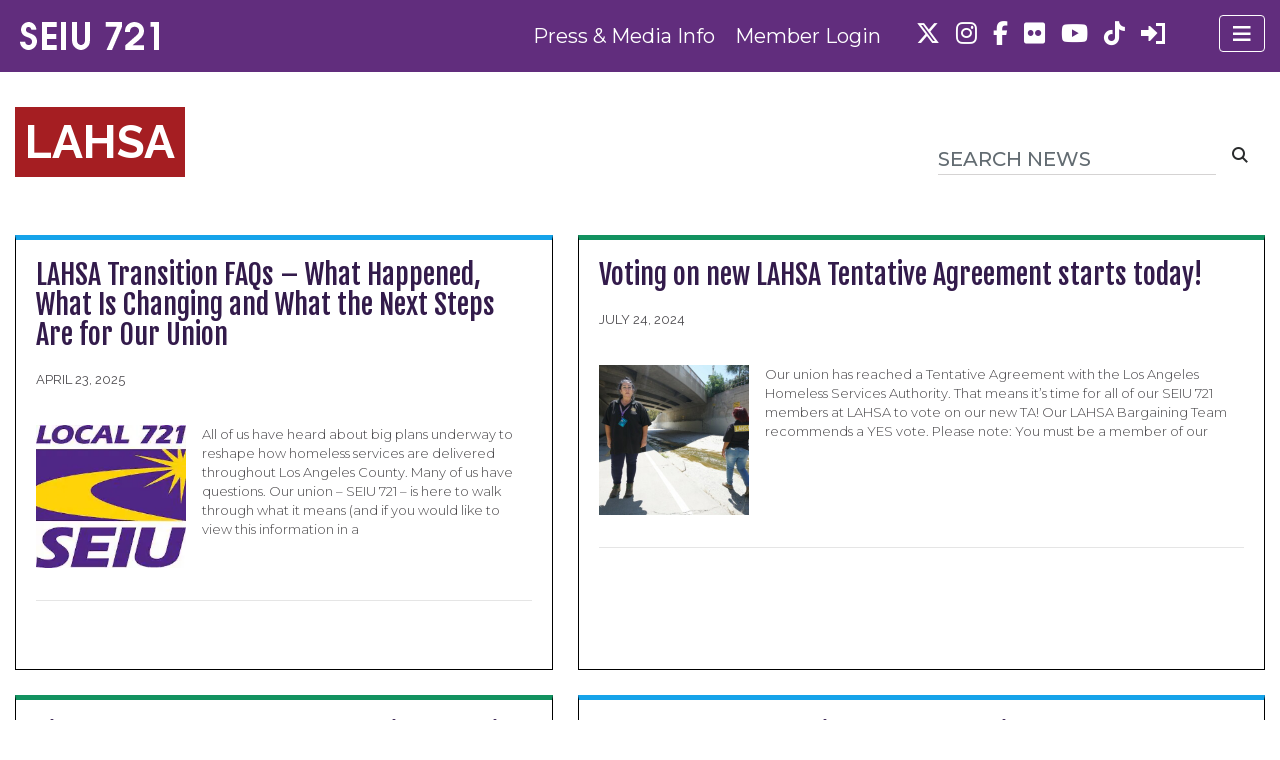

--- FILE ---
content_type: text/html; charset=UTF-8
request_url: https://www.seiu721.org/tag/lahsa
body_size: 15774
content:

<!doctype html>
<html dir="ltr" lang="en-US" prefix="og: https://ogp.me/ns#">
  <head>
  <meta charset="utf-8">
  <meta http-equiv="x-ua-compatible" content="ie=edge">
  <meta name="viewport" content="width=device-width, initial-scale=1">
  <title>LAHSA - SEIU Local 721</title><link rel="preload" data-rocket-preload as="image" href="https://www.seiu721.org/wp-content/uploads/2024/07/51441117835_f0d3731f71_k-300x300.jpg" fetchpriority="high"><link rel="preload" data-rocket-preload as="style" href="https://fonts.googleapis.com/css?family=Fjalla%20One%7CMontserrat%3A300%2C400%2C500%2C700%7CRaleway%3A400%2C700%7CRochester&#038;display=swap" /><link rel="stylesheet" href="https://fonts.googleapis.com/css?family=Fjalla%20One%7CMontserrat%3A300%2C400%2C500%2C700%7CRaleway%3A400%2C700%7CRochester&#038;display=swap" media="print" onload="this.media='all'" /><noscript><link rel="stylesheet" href="https://fonts.googleapis.com/css?family=Fjalla%20One%7CMontserrat%3A300%2C400%2C500%2C700%7CRaleway%3A400%2C700%7CRochester&#038;display=swap" /></noscript>
	<style>img:is([sizes="auto" i], [sizes^="auto," i]) { contain-intrinsic-size: 3000px 1500px }</style>
	
		<!-- All in One SEO 4.8.8 - aioseo.com -->
	<meta name="robots" content="max-image-preview:large" />
	<link rel="canonical" href="https://www.seiu721.org/tag/lahsa" />
	<link rel="next" href="https://www.seiu721.org/tag/lahsa/page/2" />
	<meta name="generator" content="All in One SEO (AIOSEO) 4.8.8" />
		<script type="application/ld+json" class="aioseo-schema">
			{"@context":"https:\/\/schema.org","@graph":[{"@type":"BreadcrumbList","@id":"https:\/\/www.seiu721.org\/tag\/lahsa#breadcrumblist","itemListElement":[{"@type":"ListItem","@id":"https:\/\/www.seiu721.org#listItem","position":1,"name":"Home","item":"https:\/\/www.seiu721.org","nextItem":{"@type":"ListItem","@id":"https:\/\/www.seiu721.org\/tag\/lahsa#listItem","name":"LAHSA"}},{"@type":"ListItem","@id":"https:\/\/www.seiu721.org\/tag\/lahsa#listItem","position":2,"name":"LAHSA","previousItem":{"@type":"ListItem","@id":"https:\/\/www.seiu721.org#listItem","name":"Home"}}]},{"@type":"CollectionPage","@id":"https:\/\/www.seiu721.org\/tag\/lahsa#collectionpage","url":"https:\/\/www.seiu721.org\/tag\/lahsa","name":"LAHSA - SEIU Local 721","inLanguage":"en-US","isPartOf":{"@id":"https:\/\/www.seiu721.org\/#website"},"breadcrumb":{"@id":"https:\/\/www.seiu721.org\/tag\/lahsa#breadcrumblist"}},{"@type":"Organization","@id":"https:\/\/www.seiu721.org\/#organization","name":"SEIU Local 721","description":"Southern California Public Service Workers","url":"https:\/\/www.seiu721.org\/","logo":{"@type":"ImageObject","url":"https:\/\/www.seiu721.org\/wp-content\/uploads\/2017\/06\/seiu-721.png","@id":"https:\/\/www.seiu721.org\/tag\/lahsa\/#organizationLogo","width":150,"height":30},"image":{"@id":"https:\/\/www.seiu721.org\/tag\/lahsa\/#organizationLogo"}},{"@type":"WebSite","@id":"https:\/\/www.seiu721.org\/#website","url":"https:\/\/www.seiu721.org\/","name":"SEIU Local 721","description":"Southern California Public Service Workers","inLanguage":"en-US","publisher":{"@id":"https:\/\/www.seiu721.org\/#organization"}}]}
		</script>
		<!-- All in One SEO -->


<!-- Google Tag Manager for WordPress by gtm4wp.com -->
<script data-cfasync="false" data-pagespeed-no-defer>
	var gtm4wp_datalayer_name = "dataLayer";
	var dataLayer = dataLayer || [];
</script>
<!-- End Google Tag Manager for WordPress by gtm4wp.com --><link rel='dns-prefetch' href='//cdnjs.cloudflare.com' />
<link rel='dns-prefetch' href='//www.google.com' />
<link rel='dns-prefetch' href='//fonts.googleapis.com' />
<link href='https://fonts.gstatic.com' crossorigin rel='preconnect' />
<link rel="alternate" type="application/rss+xml" title="SEIU Local 721 &raquo; LAHSA Tag Feed" href="https://www.seiu721.org/tag/lahsa/feed" />
<link data-minify="1" rel='stylesheet' id='dzsvg-css' href='https://www.seiu721.org/wp-content/cache/min/1/wp-content/plugins/dzs-videogallery/videogallery/vplayer.css?ver=1757395716' type='text/css' media='all' />
<style id='wp-emoji-styles-inline-css' type='text/css'>

	img.wp-smiley, img.emoji {
		display: inline !important;
		border: none !important;
		box-shadow: none !important;
		height: 1em !important;
		width: 1em !important;
		margin: 0 0.07em !important;
		vertical-align: -0.1em !important;
		background: none !important;
		padding: 0 !important;
	}
</style>
<link rel='stylesheet' id='wp-block-library-css' href='https://www.seiu721.org/wp-includes/css/dist/block-library/style.min.css?ver=6.8.3' type='text/css' media='all' />
<style id='classic-theme-styles-inline-css' type='text/css'>
/*! This file is auto-generated */
.wp-block-button__link{color:#fff;background-color:#32373c;border-radius:9999px;box-shadow:none;text-decoration:none;padding:calc(.667em + 2px) calc(1.333em + 2px);font-size:1.125em}.wp-block-file__button{background:#32373c;color:#fff;text-decoration:none}
</style>
<style id='pdfemb-pdf-embedder-viewer-style-inline-css' type='text/css'>
.wp-block-pdfemb-pdf-embedder-viewer{max-width:none}

</style>
<style id='acf-top-stories-style-inline-css' type='text/css'>
.top-stories-heading{
  font-size: 3rem;
  font-weight: bold;
  text-transform: uppercase;
  margin-bottom: 2rem;
  border-bottom: 10px solid #331b4b;
}
.top-story-title a{
  text-transform: uppercase;
  text-decoration: underline;
}
.top-story{
  margin-bottom: 1rem;
}

</style>
<style id='acf-presidents-message-style-inline-css' type='text/css'>
.presidents-message{
    margin-bottom: 20px;
    border: 1px solid #492C7D;
    border-radius: 25px;
    padding-top:2rem;
    padding-bottom:1rem;
    padding-left: 1rem;
    padding-right: 1rem;
    margin-bottom: 5rem;
}
.presidents-message-heading{
  text-align: center;
  margin-bottom: 1rem;
}
.presidents-photo{
  display: flex;
  justify-content: center;
  align-items: center;
}

</style>
<style id='acf-our-union-style-inline-css' type='text/css'>
.our-union{
  margin-bottom: 20px;
  border: 1px solid #492C7D;
  border-radius: 25px;
  padding-top:2rem;
  padding-bottom:1rem;
  padding-left: 1rem;
  padding-right: 1rem;
  margin-bottom: 5rem;
  margin-top: 5rem;
}
.our-union-heading{
  font-size: 6rem;
  text-transform: uppercase;
  color: #F9C125;
}
.our-union-author{
  text-transform: uppercase;
  font-weight: 400;
  font-size: 1rem;
  padding-left: 10px;
}
.author-photo{
display: flex;
justify-content: center;
align-items: center;
}
.our-union-subheading{
  font-size: 1.5rem;
  margin-top: 3rem;
}
.our-union-message p{
  font-size: 1rem;
}
.our-union-message a{
  text-decoration: underline;
  font-weight: 700;
}

</style>
<style id='acf-pull-quote-style-inline-css' type='text/css'>
.pull-quote{
  padding: 1rem 1rem;
  border-radius: 25px;
}
.author-box{
  padding: .5rem;
}
.pull-quote .author-info{
  text-align: right;
  font-size: 1rem;
  padding: 0;
  display: flex;
  flex-direction: column;
  justify-content: center;
}
.pull-quote .author-photo{
  padding: 0;
}
.author-info h5{
  text-align: right;
  font-size: 1rem;
  text-transform: uppercase;
  color: #331b4b;
  font-weight: 400;
}

</style>
<style id='acf-post-listing-style-inline-css' type='text/css'>
.row {
  display: -ms-flexbox;
  display: flex;
  -ms-flex-wrap: wrap;
  flex-wrap: wrap;
}
@media (min-width: 768px) {
  .col-md-3 {
      -ms-flex: 0 0 25%;
      flex: 0 0 25%;
      max-width: 25%;
      padding-right: 15px;
      padding-left: 15px;
  }
}
@media (max-width: 767px) {
  .col-md-3 {
    margin-bottom: 3rem;
  }
}
@media (min-width: 768px) {
  .col-md-9 {
      -ms-flex: 0 0 75%;
      flex: 0 0 75%;
      max-width: 75%;
      padding-right: 15px;
      padding-left: 15px;
  }
}
.red-hr{
  border: 1px solid #A51E22;
  width: 100%;
  margin-top: 1rem;
  margin-bottom: 2rem;
}
.read-more-link{
  font-weight: bold;
}

</style>
<link data-minify="1" rel='stylesheet' id='spectra-pro-block-css-css' href='https://www.seiu721.org/wp-content/cache/min/1/wp-content/plugins/spectra-pro/dist/style-blocks.css?ver=1757395716' type='text/css' media='all' />
<style id='global-styles-inline-css' type='text/css'>
:root{--wp--preset--aspect-ratio--square: 1;--wp--preset--aspect-ratio--4-3: 4/3;--wp--preset--aspect-ratio--3-4: 3/4;--wp--preset--aspect-ratio--3-2: 3/2;--wp--preset--aspect-ratio--2-3: 2/3;--wp--preset--aspect-ratio--16-9: 16/9;--wp--preset--aspect-ratio--9-16: 9/16;--wp--preset--color--black: #000000;--wp--preset--color--cyan-bluish-gray: #abb8c3;--wp--preset--color--white: #ffffff;--wp--preset--color--pale-pink: #f78da7;--wp--preset--color--vivid-red: #cf2e2e;--wp--preset--color--luminous-vivid-orange: #ff6900;--wp--preset--color--luminous-vivid-amber: #fcb900;--wp--preset--color--light-green-cyan: #7bdcb5;--wp--preset--color--vivid-green-cyan: #00d084;--wp--preset--color--pale-cyan-blue: #8ed1fc;--wp--preset--color--vivid-cyan-blue: #0693e3;--wp--preset--color--vivid-purple: #9b51e0;--wp--preset--gradient--vivid-cyan-blue-to-vivid-purple: linear-gradient(135deg,rgba(6,147,227,1) 0%,rgb(155,81,224) 100%);--wp--preset--gradient--light-green-cyan-to-vivid-green-cyan: linear-gradient(135deg,rgb(122,220,180) 0%,rgb(0,208,130) 100%);--wp--preset--gradient--luminous-vivid-amber-to-luminous-vivid-orange: linear-gradient(135deg,rgba(252,185,0,1) 0%,rgba(255,105,0,1) 100%);--wp--preset--gradient--luminous-vivid-orange-to-vivid-red: linear-gradient(135deg,rgba(255,105,0,1) 0%,rgb(207,46,46) 100%);--wp--preset--gradient--very-light-gray-to-cyan-bluish-gray: linear-gradient(135deg,rgb(238,238,238) 0%,rgb(169,184,195) 100%);--wp--preset--gradient--cool-to-warm-spectrum: linear-gradient(135deg,rgb(74,234,220) 0%,rgb(151,120,209) 20%,rgb(207,42,186) 40%,rgb(238,44,130) 60%,rgb(251,105,98) 80%,rgb(254,248,76) 100%);--wp--preset--gradient--blush-light-purple: linear-gradient(135deg,rgb(255,206,236) 0%,rgb(152,150,240) 100%);--wp--preset--gradient--blush-bordeaux: linear-gradient(135deg,rgb(254,205,165) 0%,rgb(254,45,45) 50%,rgb(107,0,62) 100%);--wp--preset--gradient--luminous-dusk: linear-gradient(135deg,rgb(255,203,112) 0%,rgb(199,81,192) 50%,rgb(65,88,208) 100%);--wp--preset--gradient--pale-ocean: linear-gradient(135deg,rgb(255,245,203) 0%,rgb(182,227,212) 50%,rgb(51,167,181) 100%);--wp--preset--gradient--electric-grass: linear-gradient(135deg,rgb(202,248,128) 0%,rgb(113,206,126) 100%);--wp--preset--gradient--midnight: linear-gradient(135deg,rgb(2,3,129) 0%,rgb(40,116,252) 100%);--wp--preset--font-size--small: 13px;--wp--preset--font-size--medium: 20px;--wp--preset--font-size--large: 36px;--wp--preset--font-size--x-large: 42px;--wp--preset--spacing--20: 0.44rem;--wp--preset--spacing--30: 0.67rem;--wp--preset--spacing--40: 1rem;--wp--preset--spacing--50: 1.5rem;--wp--preset--spacing--60: 2.25rem;--wp--preset--spacing--70: 3.38rem;--wp--preset--spacing--80: 5.06rem;--wp--preset--shadow--natural: 6px 6px 9px rgba(0, 0, 0, 0.2);--wp--preset--shadow--deep: 12px 12px 50px rgba(0, 0, 0, 0.4);--wp--preset--shadow--sharp: 6px 6px 0px rgba(0, 0, 0, 0.2);--wp--preset--shadow--outlined: 6px 6px 0px -3px rgba(255, 255, 255, 1), 6px 6px rgba(0, 0, 0, 1);--wp--preset--shadow--crisp: 6px 6px 0px rgba(0, 0, 0, 1);}:where(.is-layout-flex){gap: 0.5em;}:where(.is-layout-grid){gap: 0.5em;}body .is-layout-flex{display: flex;}.is-layout-flex{flex-wrap: wrap;align-items: center;}.is-layout-flex > :is(*, div){margin: 0;}body .is-layout-grid{display: grid;}.is-layout-grid > :is(*, div){margin: 0;}:where(.wp-block-columns.is-layout-flex){gap: 2em;}:where(.wp-block-columns.is-layout-grid){gap: 2em;}:where(.wp-block-post-template.is-layout-flex){gap: 1.25em;}:where(.wp-block-post-template.is-layout-grid){gap: 1.25em;}.has-black-color{color: var(--wp--preset--color--black) !important;}.has-cyan-bluish-gray-color{color: var(--wp--preset--color--cyan-bluish-gray) !important;}.has-white-color{color: var(--wp--preset--color--white) !important;}.has-pale-pink-color{color: var(--wp--preset--color--pale-pink) !important;}.has-vivid-red-color{color: var(--wp--preset--color--vivid-red) !important;}.has-luminous-vivid-orange-color{color: var(--wp--preset--color--luminous-vivid-orange) !important;}.has-luminous-vivid-amber-color{color: var(--wp--preset--color--luminous-vivid-amber) !important;}.has-light-green-cyan-color{color: var(--wp--preset--color--light-green-cyan) !important;}.has-vivid-green-cyan-color{color: var(--wp--preset--color--vivid-green-cyan) !important;}.has-pale-cyan-blue-color{color: var(--wp--preset--color--pale-cyan-blue) !important;}.has-vivid-cyan-blue-color{color: var(--wp--preset--color--vivid-cyan-blue) !important;}.has-vivid-purple-color{color: var(--wp--preset--color--vivid-purple) !important;}.has-black-background-color{background-color: var(--wp--preset--color--black) !important;}.has-cyan-bluish-gray-background-color{background-color: var(--wp--preset--color--cyan-bluish-gray) !important;}.has-white-background-color{background-color: var(--wp--preset--color--white) !important;}.has-pale-pink-background-color{background-color: var(--wp--preset--color--pale-pink) !important;}.has-vivid-red-background-color{background-color: var(--wp--preset--color--vivid-red) !important;}.has-luminous-vivid-orange-background-color{background-color: var(--wp--preset--color--luminous-vivid-orange) !important;}.has-luminous-vivid-amber-background-color{background-color: var(--wp--preset--color--luminous-vivid-amber) !important;}.has-light-green-cyan-background-color{background-color: var(--wp--preset--color--light-green-cyan) !important;}.has-vivid-green-cyan-background-color{background-color: var(--wp--preset--color--vivid-green-cyan) !important;}.has-pale-cyan-blue-background-color{background-color: var(--wp--preset--color--pale-cyan-blue) !important;}.has-vivid-cyan-blue-background-color{background-color: var(--wp--preset--color--vivid-cyan-blue) !important;}.has-vivid-purple-background-color{background-color: var(--wp--preset--color--vivid-purple) !important;}.has-black-border-color{border-color: var(--wp--preset--color--black) !important;}.has-cyan-bluish-gray-border-color{border-color: var(--wp--preset--color--cyan-bluish-gray) !important;}.has-white-border-color{border-color: var(--wp--preset--color--white) !important;}.has-pale-pink-border-color{border-color: var(--wp--preset--color--pale-pink) !important;}.has-vivid-red-border-color{border-color: var(--wp--preset--color--vivid-red) !important;}.has-luminous-vivid-orange-border-color{border-color: var(--wp--preset--color--luminous-vivid-orange) !important;}.has-luminous-vivid-amber-border-color{border-color: var(--wp--preset--color--luminous-vivid-amber) !important;}.has-light-green-cyan-border-color{border-color: var(--wp--preset--color--light-green-cyan) !important;}.has-vivid-green-cyan-border-color{border-color: var(--wp--preset--color--vivid-green-cyan) !important;}.has-pale-cyan-blue-border-color{border-color: var(--wp--preset--color--pale-cyan-blue) !important;}.has-vivid-cyan-blue-border-color{border-color: var(--wp--preset--color--vivid-cyan-blue) !important;}.has-vivid-purple-border-color{border-color: var(--wp--preset--color--vivid-purple) !important;}.has-vivid-cyan-blue-to-vivid-purple-gradient-background{background: var(--wp--preset--gradient--vivid-cyan-blue-to-vivid-purple) !important;}.has-light-green-cyan-to-vivid-green-cyan-gradient-background{background: var(--wp--preset--gradient--light-green-cyan-to-vivid-green-cyan) !important;}.has-luminous-vivid-amber-to-luminous-vivid-orange-gradient-background{background: var(--wp--preset--gradient--luminous-vivid-amber-to-luminous-vivid-orange) !important;}.has-luminous-vivid-orange-to-vivid-red-gradient-background{background: var(--wp--preset--gradient--luminous-vivid-orange-to-vivid-red) !important;}.has-very-light-gray-to-cyan-bluish-gray-gradient-background{background: var(--wp--preset--gradient--very-light-gray-to-cyan-bluish-gray) !important;}.has-cool-to-warm-spectrum-gradient-background{background: var(--wp--preset--gradient--cool-to-warm-spectrum) !important;}.has-blush-light-purple-gradient-background{background: var(--wp--preset--gradient--blush-light-purple) !important;}.has-blush-bordeaux-gradient-background{background: var(--wp--preset--gradient--blush-bordeaux) !important;}.has-luminous-dusk-gradient-background{background: var(--wp--preset--gradient--luminous-dusk) !important;}.has-pale-ocean-gradient-background{background: var(--wp--preset--gradient--pale-ocean) !important;}.has-electric-grass-gradient-background{background: var(--wp--preset--gradient--electric-grass) !important;}.has-midnight-gradient-background{background: var(--wp--preset--gradient--midnight) !important;}.has-small-font-size{font-size: var(--wp--preset--font-size--small) !important;}.has-medium-font-size{font-size: var(--wp--preset--font-size--medium) !important;}.has-large-font-size{font-size: var(--wp--preset--font-size--large) !important;}.has-x-large-font-size{font-size: var(--wp--preset--font-size--x-large) !important;}
:where(.wp-block-post-template.is-layout-flex){gap: 1.25em;}:where(.wp-block-post-template.is-layout-grid){gap: 1.25em;}
:where(.wp-block-columns.is-layout-flex){gap: 2em;}:where(.wp-block-columns.is-layout-grid){gap: 2em;}
:root :where(.wp-block-pullquote){font-size: 1.5em;line-height: 1.6;}
</style>
<link data-minify="1" rel='stylesheet' id='paml-styles-css' href='https://www.seiu721.org/wp-content/cache/min/1/wp-content/plugins/pressapps-modal-login/assets/css/modal-login.css?ver=1757395716' type='text/css' media='screen' />
<link data-minify="1" rel='stylesheet' id='theme-wide-css' href='https://www.seiu721.org/wp-content/cache/min/1/wp-content/plugins/pressapps-modal-login/assets/css/theme-wide.css?ver=1757395716' type='text/css' media='screen' />
<link data-minify="1" rel='stylesheet' id='labels-css' href='https://www.seiu721.org/wp-content/cache/min/1/wp-content/plugins/pressapps-modal-login/assets/css/labels.css?ver=1757395716' type='text/css' media='screen' />
<link data-minify="1" rel='stylesheet' id='acf-fonticonpicker-icons-css' href='https://www.seiu721.org/wp-content/cache/min/1/wp-content/plugins/acf-fonticonpicker/icons/css/fontello.css?ver=1757395716' type='text/css' media='all' />
<link data-minify="1" rel='stylesheet' id='wp-pagenavi-css' href='https://www.seiu721.org/wp-content/cache/min/1/wp-content/plugins/wp-pagenavi/pagenavi-css.css?ver=1757395716' type='text/css' media='all' />
<link data-minify="1" rel='stylesheet' id='dashicons-css' href='https://www.seiu721.org/wp-content/cache/min/1/wp-includes/css/dashicons.min.css?ver=1757395716' type='text/css' media='all' />
<link data-minify="1" rel='stylesheet' id='sage/css-css' href='https://www.seiu721.org/wp-content/cache/min/1/wp-content/themes/seiu721/dist/styles/main-efbe828d4c.css?ver=1757395716' type='text/css' media='all' />

<link data-minify="1" rel='stylesheet' id='gform_basic-css-css' href='https://www.seiu721.org/wp-content/cache/min/1/wp-content/plugins/gravityforms/assets/css/dist/basic.min.css?ver=1757395716' type='text/css' media='all' />
<link data-minify="1" rel='stylesheet' id='dashicons-css-css' href='https://www.seiu721.org/wp-content/cache/min/1/wp-includes/css/dashicons.min.css?ver=1757395716' type='text/css' media='all' />
<script type="text/javascript" src="https://www.seiu721.org/wp-includes/js/jquery/jquery.min.js?ver=3.7.1" id="jquery-core-js"></script>
<script type="text/javascript" src="https://www.seiu721.org/wp-includes/js/jquery/jquery-migrate.min.js?ver=3.4.1" id="jquery-migrate-js" data-rocket-defer defer></script>
<script type="text/javascript" src="https://www.google.com/recaptcha/api.js?ver=6.8.3" id="google-recaptcha-js"></script>
<link rel="EditURI" type="application/rsd+xml" title="RSD" href="https://www.seiu721.org/xmlrpc.php?rsd" />
<script>window.dzsvg_settings= {dzsvg_site_url: "https://www.seiu721.org/",version: "9.96",ajax_url: "https://www.seiu721.org/wp-admin/admin-ajax.php", debug_mode:"off", merge_social_into_one:"off"}; window.dzsvg_site_url="https://www.seiu721.org";window.dzsvg_plugin_url="https://www.seiu721.org/wp-content/plugins/dzs-videogallery/";</script><style id="essential-blocks-global-styles">
            :root {
                --eb-global-primary-color: #101828;
--eb-global-secondary-color: #475467;
--eb-global-tertiary-color: #98A2B3;
--eb-global-text-color: #475467;
--eb-global-heading-color: #1D2939;
--eb-global-link-color: #444CE7;
--eb-global-background-color: #F9FAFB;
--eb-global-button-text-color: #FFFFFF;
--eb-global-button-background-color: #101828;
--eb-gradient-primary-color: linear-gradient(90deg, hsla(259, 84%, 78%, 1) 0%, hsla(206, 67%, 75%, 1) 100%);
--eb-gradient-secondary-color: linear-gradient(90deg, hsla(18, 76%, 85%, 1) 0%, hsla(203, 69%, 84%, 1) 100%);
--eb-gradient-tertiary-color: linear-gradient(90deg, hsla(248, 21%, 15%, 1) 0%, hsla(250, 14%, 61%, 1) 100%);
--eb-gradient-background-color: linear-gradient(90deg, rgb(250, 250, 250) 0%, rgb(233, 233, 233) 49%, rgb(244, 243, 243) 100%);

                --eb-tablet-breakpoint: 1024px;
--eb-mobile-breakpoint: 767px;

            }
            
            
        </style><style text="text/css" id="modal-login-style-css">#modal-login, #modal-login h2, .ml-content > a.ml-close-btn { color: #444444}
#additional-settings, #additional-settings a, #additional-settings a:hover { color: #ba9dde}
#modal-login .submit .button { background: #ba9dde}
#modal-login .submit .button { border: none; }
</style>

<!-- Google Tag Manager for WordPress by gtm4wp.com -->
<!-- GTM Container placement set to footer -->
<script data-cfasync="false" data-pagespeed-no-defer>
	var dataLayer_content = {"visitorRegistrationDate":"","pagePostType":"post","pagePostType2":"tag-post"};
	dataLayer.push( dataLayer_content );
</script>
<script data-cfasync="false" data-pagespeed-no-defer>
(function(w,d,s,l,i){w[l]=w[l]||[];w[l].push({'gtm.start':
new Date().getTime(),event:'gtm.js'});var f=d.getElementsByTagName(s)[0],
j=d.createElement(s),dl=l!='dataLayer'?'&l='+l:'';j.async=true;j.src=
'//www.googletagmanager.com/gtm.js?id='+i+dl;f.parentNode.insertBefore(j,f);
})(window,document,'script','dataLayer','GTM-KRBVQZB');
</script>
<!-- End Google Tag Manager for WordPress by gtm4wp.com --><style id="uagb-style-conditional-extension">@media (min-width: 1025px){body .uag-hide-desktop.uagb-google-map__wrap,body .uag-hide-desktop{display:none !important}}@media (min-width: 768px) and (max-width: 1024px){body .uag-hide-tab.uagb-google-map__wrap,body .uag-hide-tab{display:none !important}}@media (max-width: 767px){body .uag-hide-mob.uagb-google-map__wrap,body .uag-hide-mob{display:none !important}}</style><link rel="icon" href="https://www.seiu721.org/wp-content/uploads/2017/06/cropped-seiu-721-site-icon-32x32.png" sizes="32x32" />
<link rel="icon" href="https://www.seiu721.org/wp-content/uploads/2017/06/cropped-seiu-721-site-icon-192x192.png" sizes="192x192" />
<link rel="apple-touch-icon" href="https://www.seiu721.org/wp-content/uploads/2017/06/cropped-seiu-721-site-icon-180x180.png" />
<meta name="msapplication-TileImage" content="https://www.seiu721.org/wp-content/uploads/2017/06/cropped-seiu-721-site-icon-270x270.png" />
		<style type="text/css" id="wp-custom-css">
			/*
You can add your own CSS here.

Click the help icon above to learn more.
*/
.display-posts-listing.image-left .listing-item {
	overflow: hidden; 
	margin-bottom: 32px;
	width: 100%;
}

.display-posts-listing.image-left .image {
	float: left;
	margin: 0 16px 0 0;
}

.display-posts-listing.image-left .title {
	display: block;
}

.display-posts-listing.image-left .excerpt-dash { 
	display: none; 
}
span.excerpt{
	font-size: 18px;
}
a.title{
	color: #000;
	font-weight:bold;
}
@media screen and (min-width: 768px){
	#full-summary{
		max-width: 80%;
	}
}
.eapps-instagram-feed-posts-grid-load-more{
	display: none;
}
.eapps-instagram-feed-title {
	  font-size: 21px!important;
    font-weight: 300!important;
    text-align: left!important;
    padding: 0 0 .25rem 0!important;
    margin-bottom: 1rem;
    border-bottom: 1px solid #E4E8EC;	
}
.page div .pac-item {
	font-size: .8rem;
}
.gform_wrapper .gfield_required {
    font-size: initial;
}
.gform_wrapper .chosen-container-single .chosen-single {
	height: 38px;
	line-height: 32px;
}
.gform_wrapper .chosen-container .chosen-results li {
	font-size: 1rem;
    text-transform: uppercase;
}
.city-of-riverside-general-unit-dues-realignment .alert-provisional{
	display: none;
}
.usc-drivers-bargaining-team-2023 .alert-provisional{
	display: none;
}
.riverside-courts-2023-2 .alert-provisional{
	display: none;
}
.riverside-courts-2023 .alert-provisional{
	display: none;
}
.nurse-alliance-steering-committee-2023 .alert-provisional{
	display: none;
}
.postid-194445 .alert-provisional{
	display: none;
}
.postid-194601 .alert-provisional{
	display: none;
}
.alert-primary{
	border-color: #ba9dde;
	background-color:#E5DAF3;
}
.gfield--type-honeypot{
	display: none;
}
#wp-admin-bar-enable-jquery-migrate-helper, #wp-admin-bar-pkg-generate-auto-login-link-menu{
	display:none;
}
.page-template-template-temporary-members div{
	color: #000!important;
}
#temporary-members tbody td{
	color: #000!important;
	font-size: 0.7em;
}
#accordion .btn-link{
	text-wrap: wrap;
  text-align: left;
	min-width: 100%;
}
#accordion .card-body{
	padding: 2.2rem;
}
@media (min-width: 992px) {
    .single-higher-ed .wrap.container {
        width: 1140px;
    }
}

@media (min-width: 1200px) {
    .blog main .container,
	  .tax-division .container{
        padding-left: 0;
        padding-right: 0;
    }
}
.blog .container .division-buttons .btn,
.tax-division .container .division-buttons .btn{
	margin-right: 0;
}
.create-account .uagb-heading-text a {
	color: #a51e22!important;
}
.create-account .page-header .page-title {
	width: 100%;
	text-align: center;
}
@media (min-width: 992px) {
    .create-account .page-title,.retiree-committee .page-header .section-title
	{
        font-size: 72px;
        line-height: 72px;
    }
}
figure.wp-block-image{
	margin: 0;
}
.eb-advanced-navigation-wrapper .wp-block-navigation.is-responsive ul.wp-block-navigation-submenu{
	padding:0;
}

.our-union-subheading{
	margin-top: 3rem;
}		</style>
		<noscript><style id="rocket-lazyload-nojs-css">.rll-youtube-player, [data-lazy-src]{display:none !important;}</style></noscript>  <meta name="facebook-domain-verification" content="31zez7xa3owyl15mti97xn1o6ghayv" />
  <script src="https://kit.fontawesome.com/b12380b2fb.js" crossorigin="anonymous" data-rocket-defer defer></script>
<style id="rocket-lazyrender-inline-css">[data-wpr-lazyrender] {content-visibility: auto;}</style><meta name="generator" content="WP Rocket 3.18.3" data-wpr-features="wpr_defer_js wpr_minify_js wpr_lazyload_images wpr_lazyload_iframes wpr_automatic_lazy_rendering wpr_oci wpr_minify_css wpr_desktop" /></head>
  <body class="archive tag tag-lahsa tag-3698 wp-custom-logo wp-embed-responsive wp-theme-seiu721">

    <!--[if IE]>
      <div class="alert alert-warning">
        You are using an <strong>outdated</strong> browser. Please <a href="http://browsehappy.com/">upgrade your browser</a> to improve your experience.      </div>
    <![endif]-->
    <header  class="banner fixed-top">
    <div  class="container-fluid">
        <div class="navbar">
                            <a href="https://www.seiu721.org/" class="navbar-brand" rel="home"><img width="150" height="30" src="https://www.seiu721.org/wp-content/uploads/2017/06/seiu-721.png" class="custom-logo" alt="SEIU Local 721" decoding="async" /></a>                
                <nav class="navbar-offcanvas navbar-offcanvas-touch" id="js-bootstrap-offcanvas">

                    <div id="bs4navbar" class="menu-main-menu-container"><ul id="menu-main-menu" class="navbar-nav"><li id="menu-item-3534" class="menu-item menu-item-type-custom menu-item-object-custom menu-item-home menu-item-3534 nav-item"><a href="//www.seiu721.org/" class="nav-link">Home</a><li id="menu-item-3860" class="menu-item menu-item-type-post_type menu-item-object-page menu-item-has-children menu-item-3860 nav-item dropdown"><a href="https://www.seiu721.org/my-union.php" class="nav-link dropper">My Union</a>
<div class="dropdown-menu">
<a href="https://www.seiu721.org/login.php" class="dropdown-item">Member Login</a><a href="https://www.seiu721.org/myunion/about-seiu-721.php" class="dropdown-item">About Us</a><a href="https://www.seiu721.org/presidents-reports.php" class="dropdown-item">President&#8217;s Reports</a><a href="https://www.seiu721.org/become-associate-member.php" class="dropdown-item">Associate Membership</a><a href="https://www.seiu721.org/myunion/retiree-committee.php" class="dropdown-item">Retirees Committee</a><a href="https://www.seiu721.org/my-union.php" class="dropdown-item">More</a></div>
<li id="menu-item-3855" class="menu-item menu-item-type-post_type_archive menu-item-object-event menu-item-3855 nav-item"><a href="https://www.seiu721.org/calendar.php" class="nav-link">Calendar</a><li id="menu-item-3760" class="menu-item menu-item-type-post_type menu-item-object-page current_page_parent menu-item-has-children menu-item-3760 nav-item dropdown"><a href="https://www.seiu721.org/news.php" class="nav-link dropper">News</a>
<div class="dropdown-menu">
<a href="https://www.seiu721.org/news.php" class="dropdown-item">Latest News</a><a href="https://www.seiu721.org/headlines.php" class="dropdown-item">Headlines</a><a href="https://www.seiu721.org/press-releases.php" class="dropdown-item">Press Releases</a></div>
<li id="menu-item-3752" class="menu-item menu-item-type-post_type menu-item-object-page menu-item-3752 nav-item"><a href="https://www.seiu721.org/contact-us.php" class="nav-link">Contact Us</a></ul></div>
                                        
<ul class="social-accounts">
<li><a href="https://twitter.com/seiu721" target="_blank"><i class="fa fa-classic fa-brands fa-x-twitter fa-classic"> </i></a></li><li><a href="https://www.instagram.com/seiu721/" target="_blank"><i class="fa fab fa-instagram fa-classic"> </i></a></li><li><a href="https://www.facebook.com/seiu721" target="_blank"><i class="fa fab fa-facebook-f fa-classic"> </i></a></li><li><a href="https://www.flickr.com/photos/15113857@N05/" target="_blank"><i class="fa fab fa-flickr fa-classic"> </i></a></li><li><a href="https://www.youtube.com/user/seiu721" target="_blank"><i class="fa fa-classic fa-brands fa-youtube fa-classic"> </i></a></li><li><a href="https://www.tiktok.com/@seiu.721" target="_blank"><i class="fa fa-classic fa-brands fa-tiktok fa-classic"> </i></a></li><li><a href="#modal-login" class="login" data-toggle="ml-modal"><i class="fa-solid fa-sharp fa-right-to-bracket"></i></a></li></ul>
                </nav>
                <div class="nav-container">
                    <nav class="navbar-header">
                        <div id="header-navigation" class="menu-header-menu-container"><ul id="menu-header-menu" class="header-nav"><li id="menu-item-201570" class="nmr-logged-out menu-item menu-item-type-post_type_archive menu-item-object-press-release menu-item-201570"><a href="https://www.seiu721.org/press-releases.php">Press &#038; Media Info</a></li>
<li id="menu-item-201572" class="menu-item menu-item-type-custom menu-item-object-custom menu-item-201572"><a href="#modal-login" data-toggle="ml-modal">Member Login</a></li>
</ul></div>                    </nav>
                                        
<ul class="social-accounts">
<li><a href="https://twitter.com/seiu721" target="_blank"><i class="fa fa-classic fa-brands fa-x-twitter fa-classic"> </i></a></li><li><a href="https://www.instagram.com/seiu721/" target="_blank"><i class="fa fab fa-instagram fa-classic"> </i></a></li><li><a href="https://www.facebook.com/seiu721" target="_blank"><i class="fa fab fa-facebook-f fa-classic"> </i></a></li><li><a href="https://www.flickr.com/photos/15113857@N05/" target="_blank"><i class="fa fab fa-flickr fa-classic"> </i></a></li><li><a href="https://www.youtube.com/user/seiu721" target="_blank"><i class="fa fa-classic fa-brands fa-youtube fa-classic"> </i></a></li><li><a href="https://www.tiktok.com/@seiu.721" target="_blank"><i class="fa fa-classic fa-brands fa-tiktok fa-classic"> </i></a></li><li><a href="#modal-login" class="login" data-toggle="ml-modal"><i class="fa-solid fa-sharp fa-right-to-bracket"></i></a></li></ul>
                </div>
        </div>
    </div>
    <button class="navbar-toggler navbar-toggler-right offcanvas-toggle" type="button" data-toggle="offcanvas"
        data-target="#js-bootstrap-offcanvas">
        <span class="navbar-toggler-icon"><i class="fa-sharp fa-solid fa-bars" aria-hidden="true"></i></span>
    </button>
      </header>

    <div  class="wrap container-fluid " role="document">
      <div  class="content row">
        <main  class="main">
          <div  class="row">
	<div class="col-lg-8 col-md-7 col-sm-12">
		<div class="page-header">
		  <h1 class="page-title">LAHSA</h1>
		</div>
	</div>
	<div class="col-lg-4 col-md-5 col-sm-12 search-header">
		<div class="news-header eps_super_search-3 EPS_Super_Search_Widget"><form role="search" method="get" id="super_searchform" class="searchform" action="https://www.seiu721.org">

    <input type="hidden" name="archive_template" value="search.php"/>

    <div class="input-group">
        <input type="text" class="form-control event-search" value="" name="s" id="s" placeholder="SEARCH NEWS">
                    <span class="input-group-btn">
                <input id="in_post_type" type="hidden" name="post_type" value="post"/>
                <button type="submit" class="btn btn-secondary btn-event-search">
                    <i class="fa-solid fa-sharp fa-search"></i>
                </button>
            </span>
            </div>
</form>
</div>	</div>
</div>
<div class="tag-description">
  </div>
<div class="articles">
		<div class="article article-1">
 		<article class="headline post-203672 post type-post status-publish format-standard has-post-thumbnail hentry category-lahsa tag-county-of-los-angeles tag-la-county tag-lahsa tag-los-angeles-county tag-seiu-721 tag-transition division-los-angeles-county">
  <header>
    <h3 class="entry-title"><a href="https://www.seiu721.org/2025/04/lahsa-transition-faqs-what-happened-what-is-changing-and-what-the-next-steps-are-for-our-union.php">LAHSA Transition FAQs – What Happened, What Is Changing and What the Next Steps Are for Our Union</a></h3>
    <time class="updated" datetime="2025-04-23T21:27:12+00:00">April 23, 2025</time>
  </header>

  <div class="media mt-4">
	  <a href="https://www.seiu721.org/2025/04/lahsa-transition-faqs-what-happened-what-is-changing-and-what-the-next-steps-are-for-our-union.php" class="thumb-wrapper">
	  <img width="230" height="219" src="https://www.seiu721.org/wp-content/uploads/2025/04/SEIU-721-logo.webp" class="headline-thumb d-flex mr-3 wp-post-image" alt="" decoding="async" fetchpriority="high" srcset="https://www.seiu721.org/wp-content/uploads/2025/04/SEIU-721-logo.webp 230w, https://www.seiu721.org/wp-content/uploads/2025/04/SEIU-721-logo-170x162.webp 170w, https://www.seiu721.org/wp-content/uploads/2025/04/SEIU-721-logo-158x150.webp 158w" sizes="(max-width: 230px) 100vw, 230px" />	  </a>
	  <div class="media-body headline-excerpt">
	    <p>All of us have heard about big plans underway to reshape how homeless services are delivered throughout Los Angeles County. Many of us have questions. Our union – SEIU 721 – is here to walk through what it means (and if you would like to view this information in a</p>
	  </div>
  </div>
</article>
<hr class="mb-5"/>

 	</div>
 				<div class="article article-2">
 		<article class="headline post-200194 post type-post status-publish format-standard has-post-thumbnail hentry category-lahsa tag-contract tag-lahsa tag-ta tag-tentative-agreement tag-voting division-laoc-cities-and-districts">
  <header>
    <h3 class="entry-title"><a href="https://www.seiu721.org/2024/07/voting-on-new-lahsa-tentative-agreement-starts-today.php">Voting on new LAHSA Tentative Agreement starts today!</a></h3>
    <time class="updated" datetime="2024-07-24T17:55:20+00:00">July 24, 2024</time>
  </header>

  <div class="media mt-4">
	  <a href="https://www.seiu721.org/2024/07/voting-on-new-lahsa-tentative-agreement-starts-today.php" class="thumb-wrapper">
	  <img fetchpriority="high" width="300" height="300" src="https://www.seiu721.org/wp-content/uploads/2024/07/51441117835_f0d3731f71_k-300x300.jpg" class="headline-thumb d-flex mr-3 wp-post-image" alt="" decoding="async" />	  </a>
	  <div class="media-body headline-excerpt">
	    <p>Our union has reached a Tentative Agreement with the Los Angeles Homeless Services Authority. That means it’s time for all of our SEIU 721 members at LAHSA to vote on our new TA! Our LAHSA Bargaining Team recommends a YES vote. Please note: You must be a member of our</p>
	  </div>
  </div>
</article>
<hr class="mb-5"/>

 	</div>
 					<div class="stack">	
		<div class="article article-3">
 		<article class="headline post-188010 post type-post status-publish format-standard has-post-thumbnail hentry category-lahsa tag-lahsa tag-los-angeles-homeless-services-authority">
  <header>
    <h3 class="entry-title"><a href="https://www.seiu721.org/2022/03/victory-lahsa-members-emphatically-ratify-new-contract.php">Victory! LAHSA Members Emphatically Ratify New Contract</a></h3>
    <time class="updated" datetime="2022-03-19T00:27:20+00:00">March 18, 2022</time>
  </header>

  <div class="media mt-4">
	  <a href="https://www.seiu721.org/2022/03/victory-lahsa-members-emphatically-ratify-new-contract.php" class="thumb-wrapper">
	  <img width="300" height="300" src="https://www.seiu721.org/wp-content/uploads/2022/03/ad4b507c-c3d9-4023-9373-48e3f2fdf269-300x300.jpg" class="headline-thumb d-flex mr-3 wp-post-image" alt="" decoding="async" />	  </a>
	  <div class="media-body headline-excerpt">
	    <p>We did it! After 2 weeks of online and in person voting, LAHSA members have ratified the new 2021-2023 contract with 98% voting YES. For months, LAHSA SEIU 721 members shared their stories on social media and with other union members, spoke out to our City leaders, participated in an</p>
	  </div>
  </div>
</article>
<hr class="mb-5"/>

 	</div>
 				<div class="article article-4">
 		<article class="headline post-187949 post type-post status-publish format-standard has-post-thumbnail hentry category-lahsa tag-lahsa tag-los-angeles-homeless-services-authority">
  <header>
    <h3 class="entry-title"><a href="https://www.seiu721.org/2022/03/lahsavote.php">Last Chance to Vote on LAHSA Contract</a></h3>
    <time class="updated" datetime="2022-03-14T23:10:36+00:00">March 14, 2022</time>
  </header>

  <div class="media mt-4">
	  <a href="https://www.seiu721.org/2022/03/lahsavote.php" class="thumb-wrapper">
	  <img width="300" height="300" src="data:image/svg+xml,%3Csvg%20xmlns='http://www.w3.org/2000/svg'%20viewBox='0%200%20300%20300'%3E%3C/svg%3E" class="headline-thumb d-flex mr-3 wp-post-image" alt="" decoding="async" data-lazy-src="https://www.seiu721.org/wp-content/uploads/2022/03/data-300x300.png" /><noscript><img width="300" height="300" src="https://www.seiu721.org/wp-content/uploads/2022/03/data-300x300.png" class="headline-thumb d-flex mr-3 wp-post-image" alt="" decoding="async" /></noscript>	  </a>
	  <div class="media-body headline-excerpt">
	    <p>In case you missed it, online voting for our new contract ratification began one week ago today. In addition, we mentioned that there would be in person voting opportunities within the next couple of days. The schedule is as follows: 3/16 – 637 Wilshire Blvd. &#8211; Commission Room — 11am to 1pm 3/17</p>
	  </div>
  </div>
</article>
<hr class="mb-5"/>

 	</div>
 	 		</div>
				<div class="article article-5">
 		<article class="headline post-187738 post type-post status-publish format-standard has-post-thumbnail hentry category-lahsa tag-lahsa tag-los-angeles-ho tag-los-angeles-homeless-services-authority division-los-angeles-county">
  <header>
    <h3 class="entry-title"><a href="https://www.seiu721.org/2022/03/we-reached-a-tentative-agreement-with-lahsa.php">We Reached a Tentative Agreement with LAHSA!</a></h3>
    <time class="updated" datetime="2022-03-09T05:01:57+00:00">March 8, 2022</time>
  </header>

  <div class="media mt-4">
	  <a href="https://www.seiu721.org/2022/03/we-reached-a-tentative-agreement-with-lahsa.php" class="thumb-wrapper">
	  <img width="300" height="300" src="https://www.seiu721.org/wp-content/uploads/2022/03/51763095900_d281b63e1e_k-300x300.jpg" class="headline-thumb d-flex mr-3 wp-post-image" alt="" decoding="async" />	  </a>
	  <div class="media-body headline-excerpt">
	    <p>We have great news! Our SEIU 721 Bargaining Team has reached a tentative agreement with LAHSA on a contract that runs through June 30, 2023. For months, LAHSA SEIU 721 members spoke out to our elected leaders, they put the pressure on LAHSA Commissioners, and even took the fight directly to</p>
	  </div>
  </div>
</article>
<hr class="mb-5"/>

 	</div>
 				<div class="article article-6">
 		<article class="headline post-187230 post type-post status-publish format-standard has-post-thumbnail hentry category-lahsa tag-homelessness tag-lahs tag-lahsa tag-los-angeles-homeless-services-authority">
  <header>
    <h3 class="entry-title"><a href="https://www.seiu721.org/2022/01/lahsa-commission-action-update.php">LAHSA Commission Action Update</a></h3>
    <time class="updated" datetime="2022-01-26T19:19:05+00:00">January 26, 2022</time>
  </header>

  <div class="media mt-4">
	  <a href="https://www.seiu721.org/2022/01/lahsa-commission-action-update.php" class="thumb-wrapper">
	  <img width="300" height="300" src="data:image/svg+xml,%3Csvg%20xmlns='http://www.w3.org/2000/svg'%20viewBox='0%200%20300%20300'%3E%3C/svg%3E" class="headline-thumb d-flex mr-3 wp-post-image" alt="" decoding="async" data-lazy-src="https://www.seiu721.org/wp-content/uploads/2022/01/5f77fa85-e535-45fd-92da-858395ac5b10-300x300.png" /><noscript><img width="300" height="300" src="https://www.seiu721.org/wp-content/uploads/2022/01/5f77fa85-e535-45fd-92da-858395ac5b10-300x300.png" class="headline-thumb d-flex mr-3 wp-post-image" alt="" decoding="async" /></noscript>	  </a>
	  <div class="media-body headline-excerpt">
	    <p>Just over a week ago, an overwhelming number of LAHSA SEIU 721 members participated in an e-mail action targeting the LAHSA Commission to help us win a fair and just contract. Collectively, we emailed the Commission’s Executive Committee members Chair Jacqueline Waggoner, Commission Vice-Chair Wendy Greuel, and former Commission Chair Sarah Dusseault,</p>
	  </div>
  </div>
</article>
<hr class="mb-5"/>

 	</div>
 				<div class="article article-7">
 		<article class="headline post-186891 post type-post status-publish format-standard has-post-thumbnail hentry category-lahsa tag-lahsa tag-los-angeles-homeless-services-authority division-los-angeles-county">
  <header>
    <h3 class="entry-title"><a href="https://www.seiu721.org/2021/12/lahsa-workers-know-their-worth-management-value-their-work.php">LAHSA Workers Know Their Worth — Management Value Their Work!</a></h3>
    <time class="updated" datetime="2021-12-22T23:06:29+00:00">December 22, 2021</time>
  </header>

  <div class="media mt-4">
	  <a href="https://www.seiu721.org/2021/12/lahsa-workers-know-their-worth-management-value-their-work.php" class="thumb-wrapper">
	  <img width="300" height="300" src="data:image/svg+xml,%3Csvg%20xmlns='http://www.w3.org/2000/svg'%20viewBox='0%200%20300%20300'%3E%3C/svg%3E" class="headline-thumb d-flex mr-3 wp-post-image" alt="" decoding="async" data-lazy-src="https://www.seiu721.org/wp-content/uploads/2021/12/51763104650_ce224255d3_k-300x300.jpg" /><noscript><img width="300" height="300" src="https://www.seiu721.org/wp-content/uploads/2021/12/51763104650_ce224255d3_k-300x300.jpg" class="headline-thumb d-flex mr-3 wp-post-image" alt="" decoding="async" /></noscript>	  </a>
	  <div class="media-body headline-excerpt">
	    <p>On Tuesday, almost one hundred SEIU 721 represented LAHSA workers simultaneously took action on management virtually through Zoom, and in-person at LAHSA headquarters (HQ) in Downtown Los Angeles. The SEIU 721 members on Zoom “purpled out” the meeting with their zoom backgrounds explicitly telling management to respect their work. Meanwhile,</p>
	  </div>
  </div>
</article>
<hr class="mb-5"/>

 	</div>
 				<div class="article article-8">
 		<article class="headline post-186765 post type-post status-publish format-standard has-post-thumbnail hentry category-lahsa tag-lahsa tag-los-angeles-homeless-services-authority division-los-angeles-county">
  <header>
    <h3 class="entry-title"><a href="https://www.seiu721.org/2021/12/lahsa-members-all-hands-on-deck-on-tuesday-dec-21st-at-12pm.php">LAHSA Members: All Hands on Deck on Tuesday, Dec 21st at 12PM</a></h3>
    <time class="updated" datetime="2021-12-20T19:55:27+00:00">December 20, 2021</time>
  </header>

  <div class="media mt-4">
	  <a href="https://www.seiu721.org/2021/12/lahsa-members-all-hands-on-deck-on-tuesday-dec-21st-at-12pm.php" class="thumb-wrapper">
	  <img width="300" height="300" src="data:image/svg+xml,%3Csvg%20xmlns='http://www.w3.org/2000/svg'%20viewBox='0%200%20300%20300'%3E%3C/svg%3E" class="headline-thumb d-flex mr-3 wp-post-image" alt="" decoding="async" data-lazy-src="https://www.seiu721.org/wp-content/uploads/2021/12/8ddd0af1-0ad3-4d98-9a87-631f94859479-300x300.png" /><noscript><img width="300" height="300" src="https://www.seiu721.org/wp-content/uploads/2021/12/8ddd0af1-0ad3-4d98-9a87-631f94859479-300x300.png" class="headline-thumb d-flex mr-3 wp-post-image" alt="" decoding="async" /></noscript>	  </a>
	  <div class="media-body headline-excerpt">
	    <p>Our LAHSA SEIU 721 Member Bargaining Team has been hard at work negotiating a new contract that recognizes the critical work that we do. For months, we organized and pushed LA city policymakers to save funding for LAHSA, and we succeeded. We need that same level of energy on Tuesday, December</p>
	  </div>
  </div>
</article>
<hr class="mb-5"/>

 	</div>
 					<div class="stack">	
		<div class="article article-9">
 		<article class="headline post-185195 post type-post status-publish format-standard has-post-thumbnail hentry category-lahsa tag-lahsa division-los-angeles-county">
  <header>
    <h3 class="entry-title"><a href="https://www.seiu721.org/2021/08/mrt-joins-lahsa-seiu-721-members.php">Mark Ridley-Thomas Joins LAHSA SEIU 721 Members as They Perform Vital Outreach to the Unhoused</a></h3>
    <time class="updated" datetime="2021-08-31T23:26:15+00:00">August 31, 2021</time>
  </header>

  <div class="media mt-4">
	  <a href="https://www.seiu721.org/2021/08/mrt-joins-lahsa-seiu-721-members.php" class="thumb-wrapper">
	  <img width="300" height="300" src="data:image/svg+xml,%3Csvg%20xmlns='http://www.w3.org/2000/svg'%20viewBox='0%200%20300%20300'%3E%3C/svg%3E" class="headline-thumb d-flex mr-3 wp-post-image" alt="" decoding="async" data-lazy-src="https://www.seiu721.org/wp-content/uploads/2021/08/62783d20-8e54-40ee-9220-03dd8b16ea24-300x300.jpg" /><noscript><img width="300" height="300" src="https://www.seiu721.org/wp-content/uploads/2021/08/62783d20-8e54-40ee-9220-03dd8b16ea24-300x300.jpg" class="headline-thumb d-flex mr-3 wp-post-image" alt="" decoding="async" /></noscript>	  </a>
	  <div class="media-body headline-excerpt">
	    <p>On Monday, L.A. City Councilmember Mark Ridley-Thomas joined SEIU 721 members from the Los Angeles Homeless Services Authority (LAHSA) as they performed critical outreach to unhoused residents in Mid-City. Ridley-Thomas, who chairs the City Council’s Homelessness and Poverty Committee, walked with LAHSA homeless engagement team (HET) workers as they interacted with</p>
	  </div>
  </div>
</article>
<hr class="mb-5"/>

 	</div>
 				<div class="article article-10">
 		<article class="headline post-185139 post type-post status-publish format-standard has-post-thumbnail hentry category-lahsa tag-lahsa division-los-angeles-county">
  <header>
    <h3 class="entry-title"><a href="https://www.seiu721.org/2021/08/seiu-721-members-saving-lahsa-contract.php">SEIU 721 Members are Saving the L.A. City LAHSA Contract</a></h3>
    <time class="updated" datetime="2021-08-23T22:15:15+00:00">August 23, 2021</time>
  </header>

  <div class="media mt-4">
	  <a href="https://www.seiu721.org/2021/08/seiu-721-members-saving-lahsa-contract.php" class="thumb-wrapper">
	  <img width="300" height="300" src="data:image/svg+xml,%3Csvg%20xmlns='http://www.w3.org/2000/svg'%20viewBox='0%200%20300%20300'%3E%3C/svg%3E" class="headline-thumb d-flex mr-3 wp-post-image" alt="" decoding="async" data-lazy-src="https://www.seiu721.org/wp-content/uploads/2021/08/a248dd9b-086d-4948-a97f-668067c3a9c8-300x300.png" /><noscript><img width="300" height="300" src="https://www.seiu721.org/wp-content/uploads/2021/08/a248dd9b-086d-4948-a97f-668067c3a9c8-300x300.png" class="headline-thumb d-flex mr-3 wp-post-image" alt="" decoding="async" /></noscript>	  </a>
	  <div class="media-body headline-excerpt">
	    <p>SEIU 721 members are well on their way to saving the LAHSA contract with the City of L.A. That’s right. What began as self-promoting opinion pieces and council motions by a select group of L.A. Councilmembers for the City to withdraw from LAHSA, snowballed into an alarming commitment by the</p>
	  </div>
  </div>
</article>
<hr class="mb-5"/>

 	</div>
 	 		</div>
		</div>
<div class='wp-pagenavi' role='navigation'>
<span class='pages'>Page 1 of 2</span><span aria-current='page' class='current'>1</span><a class="page larger" title="Page 2" href="https://www.seiu721.org/tag/lahsa/page/2">2</a><a class="nextpostslink" rel="next" aria-label="Next Page" href="https://www.seiu721.org/tag/lahsa/page/2">&raquo;</a>
</div>        </main><!-- /.main -->
              </div><!-- /.content -->
    </div><!-- /.wrap -->
    <footer data-wpr-lazyrender="1" class="content-info">
  <div  class="container">
  	<div class="row">
	  	<div class="col-lg-4 col-md-6 col-6 footer-menu-1">
          <h3>My Union</h3>
	        <div class="menu-footer-left-container"><ul id="menu-footer-left" class="menu"><li id="menu-item-201671" class="menu-item menu-item-type-custom menu-item-object-custom menu-item-201671"><a href="#modal-login" data-toggle="ml-modal">Member Login</a></li>
<li id="menu-item-201670" class="nmr-logged-out menu-item menu-item-type-post_type menu-item-object-page menu-item-201670"><a href="https://www.seiu721.org/create-account.php">Join Now</a></li>
<li id="menu-item-13365" class="menu-item menu-item-type-taxonomy menu-item-object-category menu-item-13365"><a href="https://www.seiu721.org/category/jobs">SEIU Jobs</a></li>
<li id="menu-item-201775" class="menu-item menu-item-type-post_type menu-item-object-page menu-item-201775"><a href="https://www.seiu721.org/privacy-policy.php">Privacy Policy</a></li>
<li id="menu-item-201776" class="menu-item menu-item-type-post_type menu-item-object-page menu-item-201776"><a href="https://www.seiu721.org/comment-policy.php">Comment Policy</a></li>
</ul></div>	  	</div>
	  	<div class="col-lg-5 col-md-6 col-12 footer-menu-2">
          <h3>Connect With Us</h3>
	        <div class="menu-footer-right-container"><ul id="menu-footer-right" class="menu"><li id="menu-item-201673" class="menu-item menu-item-type-post_type menu-item-object-page menu-item-201673"><a href="https://www.seiu721.org/contact-us.php">Email Member Connection</a></li>
<li id="menu-item-201674" class="menu-item menu-item-type-custom menu-item-object-custom menu-item-201674"><a target="_blank" href="https://www.facebook.com/seiu721">Follow Us on Facebook</a></li>
<li id="menu-item-201675" class="menu-item menu-item-type-custom menu-item-object-custom menu-item-201675"><a target="_blank" href="https://twitter.com/seiu721">Follow Us on X</a></li>
<li id="menu-item-201676" class="menu-item menu-item-type-custom menu-item-object-custom menu-item-201676"><a target="_blank" href="https://www.instagram.com/seiu721/">Follow Us on Instagram</a></li>
</ul></div>	  	</div>
	  	<div class="col-lg-3 col-6 footer-address">
	    	<section class="widget text-2 widget_text">			<div class="textwidget"><p>SEIU 721<br />
1545 Wilshire Blvd<br />
Los Angeles, CA 90017<br />
Member Connection:<br />
(877) 721-4968</p>
</div>
		</section>	    </div>
	</div>
  	<div  class="copyright mt-4">
  		<div class="copyright execphp-2 widget_execphp">			<div class="execphpwidget">©2026 - SEIU 721 - Service Employees International Union, CTW, CLC</div>
		</div>	</div>
	</div>

</footer>
<script type="speculationrules">
{"prefetch":[{"source":"document","where":{"and":[{"href_matches":"\/*"},{"not":{"href_matches":["\/wp-*.php","\/wp-admin\/*","\/wp-content\/uploads\/*","\/wp-content\/*","\/wp-content\/plugins\/*","\/wp-content\/themes\/seiu721\/*","\/*\\?(.+)"]}},{"not":{"selector_matches":"a[rel~=\"nofollow\"]"}},{"not":{"selector_matches":".no-prefetch, .no-prefetch a"}}]},"eagerness":"conservative"}]}
</script>
        <script>window.init_zoombox_settings = {
                settings_zoom_doNotGoBeyond1X: 'off'
                , design_skin: 'skin-nebula'
                , settings_enableSwipe: 'off'
                , settings_enableSwipeOnDesktop: 'off'
                , settings_galleryMenu: 'dock'
                , settings_useImageTag: 'on'
                , settings_paddingHorizontal: '100'
                , settings_paddingVertical: '100'
                , settings_disablezoom: 'off'
                , settings_transition: 'fade'
                , settings_transition_out: 'fade'
                , settings_transition_gallery: 'slide'
                , settings_disableSocial: 'on'
                , settings_zoom_use_multi_dimension: 'on'
                ,videoplayer_settings:{
                    zoombox_video_autoplay: "off"
                    ,design_skin: "skin_aurora"
                    ,settings_youtube_usecustomskin: "on"
                    ,extra_classes: " hide-on-mouse-out"            }
            };
        </script>
		<div  id="modal-login" class="ml-modal fade" tabindex="-1" role="dialog" aria-hidden="true">

			
			
			<div  class="modal-login-dialog">
				<div  class="ml-content">
					<a href="#" class="ml-close-btn">&times;</a>

					<div class="section-container">
						<div id="paml-spinner"></div>
												<div id="login" class="modal-login-content">

							<button type="button" class="ml-close" data-dismiss="ml-modal"
							        aria-hidden="true">&times;</button>
							<h2>Login</h2>

							
							<form action="login" method="post" id="form" class="group" name="loginform">

								
								<p class="mluser">
									<label class="field-titles"
									       for="login_user">Username or E-Mail Address</label>
									<input type="text" name="log" id="login_user" class="input"
									       placeholder="Username or E-mail Address" value="" size="20"/>
								</p>

								<p class="mlpsw">
									<label class="field-titles"
									       for="login_pass">Password</label>
									<input type="password" name="pwd" id="login_pass" class="input"
									       placeholder="Password" value="" size="20"/>
								</p>

								
								<p id="forgetmenot">
									<label class="forgetmenot-label" for="rememberme"><input name="rememberme"
									                                                         type="checkbox"
									                                                         placeholder="Password" id="rememberme"
									                                                         value="forever"/> Remember Me									</label>
								</p>

								<p class="submit">

																		<input type="submit" name="wp-sumbit" id="wp-submit"
									       class="button button-primary button-large"
									       value="Log In"/>
									<input type="hidden" name="login" value="true"/>
									<input type="hidden" id="security" name="security" value="0b048c8548" /><input type="hidden" name="_wp_http_referer" value="/tag/lahsa" />
								</p><!--[END .submit]-->

								
							</form>
							<!--[END #loginform]-->
						</div>
						<!--[END #login]-->

												
												<div id="forgotten" class="modal-login-content" style="display:none;">

							<button type="button" class="ml-close" data-dismiss="ml-modal"
							        aria-hidden="true">&times;</button>
							<h2>Forgotten Password?</h2>

							
							<form action="forgotten" method="post" id="form" class="group" name="loginform">

								
								<p class="mlforgt">
									<label class="field-titles"
									       for="forgot_login">Username or Email</label>
									<input type="text" name="forgot_login" id="forgot_login" class="input"
									       placeholder="Username or Email" value="" size="20"/>
								</p>

								
								<p class="submit">

									
									<input type="submit" name="user-submit" id="user-submit"
									       class="button button-primary button-large"
									       value="Reset Password">
									<input type="hidden" name="forgotten" value="true"/>
									<input type="hidden" id="security" name="security" value="0b048c8548" /><input type="hidden" name="_wp_http_referer" value="/tag/lahsa" />
								</p>

								
							</form>

						</div>
						<!--[END #forgotten]-->
					</div>
					<!--[END .section-container]-->
					
					<div id="additional-settings"><a href="#forgotten" class="modal-login-nav">Lost your password?</a><div class="hide-login"> | <a href="#login" class="modal-login-nav">Back to Login</a></div></div>
				</div>
			</div>
		</div><!--[END #modal-login]-->
				<script type="text/javascript">
				jQuery( document ).ready( function( $ ) {
					$( 'a[href="#pa_modal_login"]' )
						.attr( 'href', '#modal-login' )
						.attr( 'data-toggle', 'ml-modal' )
					;
					$( 'a[href="#pa_modal_register"]' )
						.attr( 'href', '#modal-register' )
						.attr( 'data-toggle', 'ml-modal' )
					;
				} );
			</script>
			
<!-- GTM Container placement set to footer -->
<!-- Google Tag Manager (noscript) -->
				<noscript><iframe src="https://www.googletagmanager.com/ns.html?id=GTM-KRBVQZB" height="0" width="0" style="display:none;visibility:hidden" aria-hidden="true"></iframe></noscript>
<!-- End Google Tag Manager (noscript) --><script type="text/javascript">
jQuery( function() {
if ( window.Cookies ) {
Cookies.set( "gp_easy_passthrough_session", "f2a6c27cd6d482106624c9ab6117f23e||1768677926||1768677566", {"expires": new Date( new Date().getTime() + 1800000 ),"path": "/","domain": "","SameSite": "Lax","secure": false} );
}
} );
</script>
        <script>
            jQuery(document).ready(function ($) {
                $('#super_searchform select#post-type-selector').live('change', function(e) {
                    e.preventDefault();
                    if( $('#super_searchform input#s').val() != '' && $('#super_searchform select#post-type-selector').val() != '') {
                        $('#super_searchform').submit();
                    } else {
                        $('#super_searchform input#s').focus();
                    }
                })
            });
        </script>
        <script type="text/javascript" id="essential-blocks-blocks-localize-js-extra">
/* <![CDATA[ */
var eb_conditional_localize = [];
var EssentialBlocksLocalize = {"eb_plugins_url":"https:\/\/www.seiu721.org\/wp-content\/plugins\/essential-blocks\/","image_url":"https:\/\/www.seiu721.org\/wp-content\/plugins\/essential-blocks\/assets\/images","eb_wp_version":"6.8","eb_version":"5.7.2","eb_admin_url":"https:\/\/www.seiu721.org\/wp-admin\/","rest_rootURL":"https:\/\/www.seiu721.org\/wp-json\/","ajax_url":"https:\/\/www.seiu721.org\/wp-admin\/admin-ajax.php","nft_nonce":"ac6a487829","post_grid_pagination_nonce":"a51ff1965f","placeholder_image":"https:\/\/www.seiu721.org\/wp-content\/plugins\/essential-blocks\/assets\/images\/placeholder.png","is_pro_active":"false","upgrade_pro_url":"https:\/\/essential-blocks.com\/upgrade","responsiveBreakpoints":{"tablet":1024,"mobile":767}};
/* ]]> */
</script>
<script type="text/javascript" src="https://www.seiu721.org/wp-content/plugins/essential-blocks/assets/js/eb-blocks-localize.js?ver=31d6cfe0d16ae931b73c" id="essential-blocks-blocks-localize-js" data-rocket-defer defer></script>
<script type="text/javascript" src="https://www.seiu721.org/wp-content/plugins/user-meta-display/assets/js/scripts-user_meta_display.js?ver=1.2.2" id="user-meta-display-user_meta_display-script-js" data-rocket-defer defer></script>
<script data-minify="1" type="text/javascript" src="https://www.seiu721.org/wp-content/cache/min/1/wp-content/plugins/pressapps-modal-login/assets/js/modal.js?ver=1757395716" id="paml-modal-js" data-rocket-defer defer></script>
<script type="text/javascript" id="paml-script-js-extra">
/* <![CDATA[ */
var modal_login_script = {"ajax":"https:\/\/www.seiu721.org\/wp-admin\/admin-ajax.php","redirecturl":"\/tag\/lahsa","registration_redirect":"\/tag\/lahsa","loadingmessage":"Checking Credentials...","ajax_spinner_color":"#444444"};
/* ]]> */
</script>
<script data-minify="1" type="text/javascript" src="https://www.seiu721.org/wp-content/cache/min/1/wp-content/plugins/pressapps-modal-login/assets/js/modal-login.js?ver=1757395716" id="paml-script-js" data-rocket-defer defer></script>
<script data-minify="1" type="text/javascript" src="https://www.seiu721.org/wp-content/cache/min/1/ajax/libs/spin.js/1.2.7/spin.min.js?ver=1757417265" id="paml-spin-cdn-js" data-rocket-defer defer></script>
<script data-minify="1" type="text/javascript" src="https://www.seiu721.org/wp-content/cache/min/1/wp-content/plugins/duracelltomi-google-tag-manager/dist/js/gtm4wp-form-move-tracker.js?ver=1757395726" id="gtm4wp-form-move-tracker-js" data-rocket-defer defer></script>
<script type="text/javascript" id="uagb-loop-builder-js-extra">
/* <![CDATA[ */
var uagb_loop_builder = {"ajax_url":"https:\/\/www.seiu721.org\/wp-admin\/admin-ajax.php","post_id":"3698","nonce":"c153a4abb4"};
/* ]]> */
</script>
<script data-minify="1" type="text/javascript" src="https://www.seiu721.org/wp-content/cache/min/1/wp-content/plugins/spectra-pro/assets/js/loop-builder.js?ver=1757395726" id="uagb-loop-builder-js" data-rocket-defer defer></script>
<script data-minify="1" type="text/javascript" src="https://www.seiu721.org/wp-content/cache/min/1/wp-content/themes/seiu721/vendor/jquery.meerkat.1.3.js?ver=1757395726" id="meerkat-js" data-rocket-defer defer></script>
<script data-minify="1" type="text/javascript" src="https://www.seiu721.org/wp-content/cache/min/1/wp-content/themes/seiu721/vendor/jquery.creditCardValidator.js?ver=1757395726" id="creditCardValidator-js" data-rocket-defer defer></script>
<script data-minify="1" type="text/javascript" src="https://www.seiu721.org/wp-content/cache/min/1/wp-content/themes/seiu721/dist/scripts/main-da49020c4c.js?ver=1761373579" id="sage/js-js" data-rocket-defer defer></script>
		<script type="text/javascript">
				jQuery('.soliloquy-container').removeClass('no-js');
		</script>
		<script>window.lazyLoadOptions=[{elements_selector:"img[data-lazy-src],.rocket-lazyload,iframe[data-lazy-src]",data_src:"lazy-src",data_srcset:"lazy-srcset",data_sizes:"lazy-sizes",class_loading:"lazyloading",class_loaded:"lazyloaded",threshold:300,callback_loaded:function(element){if(element.tagName==="IFRAME"&&element.dataset.rocketLazyload=="fitvidscompatible"){if(element.classList.contains("lazyloaded")){if(typeof window.jQuery!="undefined"){if(jQuery.fn.fitVids){jQuery(element).parent().fitVids()}}}}}},{elements_selector:".rocket-lazyload",data_src:"lazy-src",data_srcset:"lazy-srcset",data_sizes:"lazy-sizes",class_loading:"lazyloading",class_loaded:"lazyloaded",threshold:300,}];window.addEventListener('LazyLoad::Initialized',function(e){var lazyLoadInstance=e.detail.instance;if(window.MutationObserver){var observer=new MutationObserver(function(mutations){var image_count=0;var iframe_count=0;var rocketlazy_count=0;mutations.forEach(function(mutation){for(var i=0;i<mutation.addedNodes.length;i++){if(typeof mutation.addedNodes[i].getElementsByTagName!=='function'){continue}
if(typeof mutation.addedNodes[i].getElementsByClassName!=='function'){continue}
images=mutation.addedNodes[i].getElementsByTagName('img');is_image=mutation.addedNodes[i].tagName=="IMG";iframes=mutation.addedNodes[i].getElementsByTagName('iframe');is_iframe=mutation.addedNodes[i].tagName=="IFRAME";rocket_lazy=mutation.addedNodes[i].getElementsByClassName('rocket-lazyload');image_count+=images.length;iframe_count+=iframes.length;rocketlazy_count+=rocket_lazy.length;if(is_image){image_count+=1}
if(is_iframe){iframe_count+=1}}});if(image_count>0||iframe_count>0||rocketlazy_count>0){lazyLoadInstance.update()}});var b=document.getElementsByTagName("body")[0];var config={childList:!0,subtree:!0};observer.observe(b,config)}},!1)</script><script data-no-minify="1" async src="https://www.seiu721.org/wp-content/plugins/wp-rocket/assets/js/lazyload/17.8.3/lazyload.min.js"></script><div data-wpr-lazyrender="1" id="fb-root"></div>
<script>(function(d, s, id) {
  var js, fjs = d.getElementsByTagName(s)[0];
  if (d.getElementById(id)) return;
  js = d.createElement(s); js.id = id;
  js.src = "//connect.facebook.net/en_US/sdk.js#xfbml=1&version=v2.9&appId=513036668807064";
  fjs.parentNode.insertBefore(js, fjs);
}(document, 'script', 'facebook-jssdk'));</script>
<script data-minify="1" async src="https://www.seiu721.org/wp-content/cache/min/1/widgets.js?ver=1757417265" charset="utf-8"></script>
<script type="text/javascript">
var gaJsHost = (("https:" == document.location.protocol) ? "https://ssl." : "http://www.");
document.write(unescape("%3Cscript src='" + gaJsHost + "google-analytics.com/ga.js' type='text/javascript'%3E%3C/script%3E"));
</script>
<script type="text/javascript">
try {
var pageTracker = _gat._getTracker("UA-9482762-1");
pageTracker._setDomainName(".seiu721.org");
pageTracker._trackPageview();
} catch(err) {}
</script>
  </body>
</html>

<!-- This website is like a Rocket, isn't it? Performance optimized by WP Rocket. Learn more: https://wp-rocket.me -->

--- FILE ---
content_type: text/css
request_url: https://www.seiu721.org/wp-content/cache/min/1/wp-content/plugins/pressapps-modal-login/assets/css/theme-wide.css?ver=1757395716
body_size: 12
content:
#modal-login #forgetmenot{margin:0 0 23px}#additional-settings{position:relative;bottom:0;text-align:center;margin:27px 0 0}#modal-login #forgetmenot label{margin:0}#modal-login .submit{float:none}#modal-login #forgotten .submit{margin-top:29px}#modal-login input[type="submit"]{width:100%}.mlpsw{padding-bottom:26px}.mlforgt{padding-bottom:0}